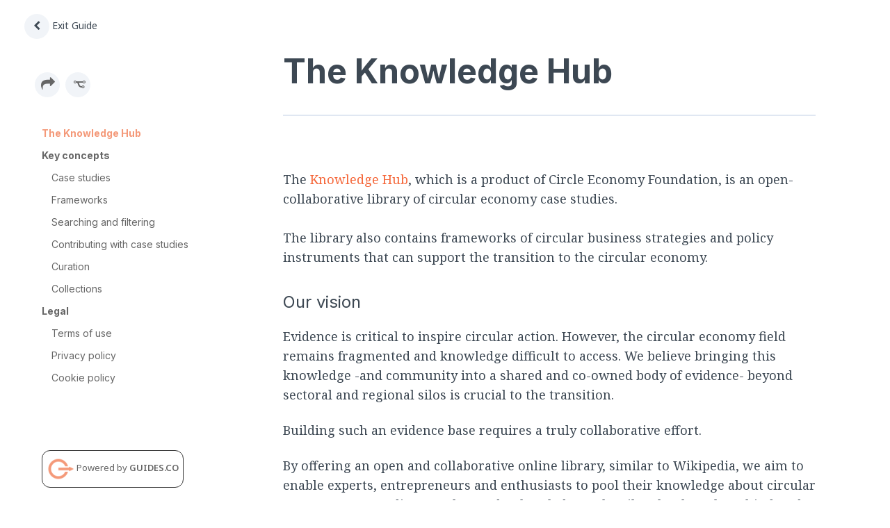

--- FILE ---
content_type: text/html; charset=UTF-8
request_url: https://guides.co/g/knowledge-hub
body_size: 3004
content:
<!DOCTYPE html>
<html prefix="og: http://ogp.me/ns#" id="guides-html" class="aio-wrapper g-wrapper structure-visible sidebar-visible is-not-mobile-app">
<head>
	<title>Knowledge Hub by Tair Bilyalov on Guides</title>

	
<link rel="canonical" href="https://guides.co/g/knowledge-hub">


<meta property="og:title" content="Knowledge Hub">

<meta property="og:url" content="https://guides.co/g/knowledge-hub">
<meta property="og:image" content="https://static.guides.co/pld/slLp9qVSxyDz3TkHsRJG_chrome_HEXGKEqvEm.png">
<meta property="og:type" content="article">
<meta property="og:site_name" content="Guides.co">

<meta name="twitter:card" content="summary_large_image">
<meta name="twitter:site" content="@GuidesHQ">

	<meta charset="utf-8">
	<meta http-equiv="X-UA-Compatible" content="IE=edge">
			<meta name="viewport" content="width=device-width, initial-scale=1">
			<link href="/css/guide-main.css?v-4fb0264" rel="stylesheet">

	
	<link rel="preconnect" href="https://fonts.googleapis.com">
	<link rel="preconnect" href="https://fonts.gstatic.com" crossorigin>
	<link href="https://fonts.googleapis.com/css2?family=Inter:wght@400;600;700&family=Noto+Sans:wght@400;600&family=Noto+Serif:ital,wght@0,400;0,700;1,400;1,700&display=swap" rel="stylesheet">

	
		<script>var jsSettings = {"lang":"eng","locale":"en_us","localeAlternative":"en","dev":false,"currentUserId":null,"currentUserLevel":0,"user":"","userImage":"https:\/\/docs.guides.co\/img\/user.jpg","superAwesome":false,"mainDomain":"guides.co","isMobileApp":false,"mobileAppPlatform":"android","personalAccountSlug":false,"variantChannel":null,"definedVariantChannel":null,"guideSlug":"knowledge-hub","guide":{"slug":"knowledge-hub","title":"Knowledge Hub","comments":true,"isArchived":false,"isFavorite":null,"isPremium":false,"isPublished":true},"author":{"name":"Tair Bilyalov"},"account":"aykb1ORaOnR","currentAccountId":"115721","isAGlobalAccount":0,"accountSlug":"circle-lab","currentAccountVersion":"1.00","definedVariantAccountSlug":null,"localeMessages":{"guide":{"noteDeleted":"Note Deleted!","noteCouldNotBeDeleted":"Error: Could not delete this note","deleting":"Deleting\u2026","insertImage":"Insert Image","insertFile":"Insert File","cannotDeleteFirstPage":"Sorry, the first page of a guide can't be deleted.","confirmPageDeletion":"Are you sure you want to delete this page?","confirmPageDeletionTitle":"Confirm Delete","oops":"Oops","deleteAction":"Delete"}},"filestackKey":"AVxJ0PfyBRUCxkygjolGvz","filestackCname":"fs.guides.co","guideContentSizeLimit":256,"guidePermissions":{"canView":true,"canViewDiscussions":true,"canEdit":false},"hasTest":false,"refererLink":"\/","guideStats":{"loaded":"false"},"currentGuideItem":{"id":null,"loaded":"false","reactionStatus":null,"reactionCount":null},"forceEdit":false,"webPusher":null,"pusherEnabled":false,"pusherPushNotificationEnabled":false,"pusherKey":"38c97a268c668a1fb760","pusherCluster":"us2","pusherInstanceId":"7d8a0f0c-40a8-4a69-89ca-abf26558590b","dailyEnabled":true,"dailyToken":"9e818176887d8130de60d25dff97daa34687b1fbea1993bf89662b907017235e","dailyDomain":"guided.daily.co","analyticsDisabled":false,"isLoggedIn":false,"isAppDomain":true}; var accelioSettings = jsSettings;</script>

	
		<!--[if lt IE 9]>
	<script src="//html5shim.googlecode.com/svn/trunk/html5.js"></script>
	<![endif]-->

			<script type="text/javascript">
		!function(){var analytics=window.analytics=window.analytics||[];if(!analytics.initialize)if(analytics.invoked)window.console&&console.error&&console.error("Segment snippet included twice.");else{analytics.invoked=!0;analytics.methods=["trackSubmit","trackClick","trackLink","trackForm","pageview","identify","reset","group","track","ready","alias","debug","page","once","off","on","addSourceMiddleware","addIntegrationMiddleware","setAnonymousId","addDestinationMiddleware"];analytics.factory=function(e){return function(){var t=Array.prototype.slice.call(arguments);t.unshift(e);analytics.push(t);return analytics}};for(var e=0;e<analytics.methods.length;e++){var key=analytics.methods[e];analytics[key]=analytics.factory(key)}analytics.load=function(key,e){var t=document.createElement("script");t.type="text/javascript";t.async=!0;t.src="https://cdn.segment.com/analytics.js/v1/" + key + "/analytics.min.js";var n=document.getElementsByTagName("script")[0];n.parentNode.insertBefore(t,n);analytics._loadOptions=e};analytics.SNIPPET_VERSION="4.13.1";
			analytics.load('1x0yb7D8rYu93S8qwAV5VPbQwcnSFANK');
			analytics.page();
		}}();

			</script>
	<script type="application/ld+json">
	{
	  "@context": "http://schema.org/",
	  "@type": "Book",
		"additionalType": "DigitalDocument",
		"accessibilityAPI": "ARIA",
	  "accessibilityControl": [
	    "fullKeyboardControl",
	    "fullMouseControl",
			"fullVideoControl"
	  ],
		"accessibilityFeature": [
			"index",
			"structuralNavigation",
			"tableOfContents",
			"largePrint/CSSEnabled",
			"highContrast/CSSEnabled",
			"resizeText/CSSEnabled",
			"displayTransformability",
			"longDescription",
			"alternativeText"
		],
		"accessibilityHazard": [
			"noFlashingHazard",
			"noMotionSimulationHazard",
			"noSoundHazard"
		],
		"bookFormat": "EBook",
		"description": "",
		"genre": "Educational Materials",
		"inLanguage": "en-US",
		"isFamilyFriendly": "true",
		"name": "Knowledge Hub",
		"numberOfPages": "15",
		"publisher": {
			"@type": "Organization",
			"name": "Guides.co"
		},
		"author": "Tair Bilyalov",
		"image": "https:\/\/static.guides.co\/pld\/slLp9qVSxyDz3TkHsRJG_chrome_HEXGKEqvEm.png"		}
			
	</script>
	</head>
<body style="margin:0" class="guide-page guidesco guide-pre-loaded is-not-mobile">

<div class="aio-wrapper g-wrapper" data-aio-guide="knowledge-hub">
	<div class="g-combined">
		<div class="g-structure"></div>
		<div class="g-content-area">
			<div class="g-content">
				<div class="g-content-container">
										<div class="g-header"></div>
					<div class="g-content-wrapper">
							
	<h2 class="item-header" id="">
				<div class="gi-title">
					</div>
	</h2>

	<div class="gi-content-toolbar"></div>

	<div class="gi-content clearfix" data-gi-type="" data-gi-id="" data-gi-like-count="">

		<div class="gi-content-container">
					</div>
		<div class="gi-content-footer">
						

			
					</div>
	</div>

						</div>
				</div>
			</div>
		</div>
					<div class="g-discussion"></div>
			</div>
</div>




	<script src="https://cdn.ravenjs.com/3.22.1/raven.min.js" crossorigin="anonymous"></script>
	<script>
		Raven.config('https://6b2b3f4bee044c17a5f02e9a27d5f59e@sentry.io/280926', {
			serverName: "9d4863b96a5c2a2ba0f994bcc9c974b1",
						release: "4fb02647ccb01a77b86f7a05daac95bb768b72bb",
					}).install();
			</script>

	<script src="/js/guide-deps.js?v-4fb0264"></script>
<script src="/js/guide.js?v-4fb0264"></script>


<script src="/js/card-actions.js?v-4fb0264"></script>



<!-- a 9d4863b96a5c2a2ba0f994bcc9c974b1/4fb0264 -->
</body>
</html>


--- FILE ---
content_type: text/html; charset=UTF-8
request_url: https://guides.co/g/knowledge-hub/discussion/null
body_size: 771
content:
	<!-- <div class="discussion-header-actions">
		<a data-g-action="toggle-sidebar" href="#" class="toggle-sidebar">
			<i class="fa fa-arrow-right sidebar-visible"></i> <span class="toggle">Hide Discussion</span>
			<i class="fa fa-comments sidebar-hidden"></i>
		</a>
	</div> -->

	<div class="g-discussion-wrapper">
		<div class="g-discussion-container">
					<div class="community-members">
						<div class="members">
							<h4 style="margin-bottom:12px;">Contributors</h4>
							<div class="contributor-wrapper" style="display:flex;">
								<div class="member-contributors">
									<div class="clearfix"></div>								</div>
															</div>
						</div>
					</div>
										<hr style="border-bottom: 1px solid #E0E7F2;margin-top: 0px;margin-bottom: 30px;">

				<h4 class="space-top;">0 Page Comments</h4>
									<p>Help improve this Guide. Start the conversation and upvote comments that are valuable to this Guide.</p>
								<div id="discussionNewThread" class="g-comment" style="overflow:inherit;">
					<div class="g-comment-form"  data-comment-form-type="community">

			<div class="g-comment-form-placeholder-container" data-toggle-placeholder-form="true">
			<div class="aio-author">
				<span class="avatar " data-user-id="0" title="Anonymous Traveller" style="" ><img src="/img/user.jpg" alt="Anonymous Traveller" ></span>			</div>
			<textarea rows="1"  placeholder="Write a comment..."></textarea>
		</div>
		<div class="g-comment-form-container aio-hide">
					<div class="aio-author">
				<span class="avatar " data-user-id="0" title="Anonymous Traveller" style="" ><img src="/img/user.jpg" alt="Anonymous Traveller" ></span>			</div>
			<div class="textarea-wrapper">
				<textarea rows="3" placeholder="Write a comment..." onInput="this.parentNode.dataset.replicatedValue = this.value"></textarea>
			</div>
				<div class="margin-top-5">
			<a href="#" class="btn btn-default" data-toggle-placeholder-form="true">Cancel</a>
			<a href="#" class="btn btn-primary" data-g-discussion-save="" >Post</a>
		</div>
	</div>
</div>
				</div>
				<div class="g-all-comments">
					<div id="discussionnull" class="main-discussion-type">
						
<div class="aio-discussion">
	
		
	</div>					</div>
				</div>
			 </div>
		</div>	
	</div>


--- FILE ---
content_type: text/html; charset=UTF-8
request_url: https://guides.co/g/knowledge-hub/combined
body_size: 1497
content:
<div>
	<div class="header"><ul class="list-bubble">
	</ul>
</div>
	<div class="structure"><ul class="structure-header-actions inline">
	<li class="home">
					<a href="/" target="_top">
				<i class="fa fa-chevron-left"></i> Exit Guide
				</a>
	</li>
	</ul>
<div class="structure-section header-section">
<div class="mobile-guide-nav" style="left: 0px;width: 100vw;position: fixed;top: 0px;">
	<a href="/" class="mobile-home g-goto-home" target="_top" style="flex:0;"><i class="fa fa-chevron-left"></i></a>
	<a class="mobile-structure" data-g-action="toggle-structure"><i class="fa fa-navicon"></i></a>
	<a class="mobile-guide selected">Knowledge Hub</a>
</div>


		<div class="cover-photo">
						<div class="cover-photo-bg" style="background-image:url('https://static.guides.co/pld/slLp9qVSxyDz3TkHsRJG_chrome_HEXGKEqvEm.png')" data-image="https://static.guides.co/pld/slLp9qVSxyDz3TkHsRJG_chrome_HEXGKEqvEm.png" data-empty-image="/img/default.png"></div>
			<h1 class="structure-header guide-title">
				Knowledge Hub<br>
									<span class="source">by <strong><a href="https://guides.co/a/circle-lab" style="color:#F49979;">Circle Lab</a></strong></span>
							</h1>
		</div>
	</div>

			<div class="structure-section interact-section" style="padding-top: 20px;">
		<div class="details clearfix">
							<p class="small pull-left icons" data-toggle="tooltip" title="Share">
					<a href="#" class="share" data-id="54577" data-original-title="loading" data-original-content="Loading..." data-type="guide" data-toggle="manual-popover">
						<span class="fa-stack">
						  <i class="fa fa-share"></i>
						</span>
					</a>
				</p>
										<p class="small pull-left icons" data-toggle="tooltip" title="Add to...">
											<a href="/register/guide/54577" data-guide-id="54577">
							<span class="fa-stack">
							  <i class="fa fa-code-fork fa-rotate-90"></i>
							</span>
						</a>
									</p>
								</div>
	</div>
	
	<div class="structure-section toc-section">
		<ul class="structure-list" data-guide-title="Knowledge Hub" data-guide-id="54577">
							<li data-gi-id="192921" class="gi-section " data-g-goto="content">
					
					<div class="gi-metas">
						{{#guideItems.gi192921Notes}}
						<div class="gi-meta meta-notes">
							<i class="aio-fa aio-fa-book"></i>
						</div>
						{{/guideItems.gi192921Notes}}

						{{#guideItems.gi192921Like}}
						<div class="gi-meta meta-like">
							<i class="aio-fa aio-fa-heart"></i>
						</div>
						{{/guideItems.gi192921Like}}

					</div>

					<h3>						<a href="/g/knowledge-hub/192921">
							<span class="gi-title" style="">The Knowledge Hub</span>
						</a>
					</h3>

									</li>
								<li data-gi-id="198244" class="gi-section " data-g-goto="content">
					
					<div class="gi-metas">
						{{#guideItems.gi198244Notes}}
						<div class="gi-meta meta-notes">
							<i class="aio-fa aio-fa-book"></i>
						</div>
						{{/guideItems.gi198244Notes}}

						{{#guideItems.gi198244Like}}
						<div class="gi-meta meta-like">
							<i class="aio-fa aio-fa-heart"></i>
						</div>
						{{/guideItems.gi198244Like}}

					</div>

					<h3>						<a href="/g/knowledge-hub/198244">
							<span class="gi-title" style="">Key concepts</span>
						</a>
					</h3>

									</li>
								<li data-gi-id="198245" class="gi-task " data-g-goto="content">
											<span class="selector">
							<i class="fa fa-chevron-right"></i>
						</span>
					
					<div class="gi-metas">
						{{#guideItems.gi198245Notes}}
						<div class="gi-meta meta-notes">
							<i class="aio-fa aio-fa-book"></i>
						</div>
						{{/guideItems.gi198245Notes}}

						{{#guideItems.gi198245Like}}
						<div class="gi-meta meta-like">
							<i class="aio-fa aio-fa-heart"></i>
						</div>
						{{/guideItems.gi198245Like}}

					</div>

					<h3>						<a href="/g/knowledge-hub/198245">
							<span class="gi-title" style="">Case studies</span>
						</a>
					</h3>

									</li>
								<li data-gi-id="198246" class="gi-task " data-g-goto="content">
											<span class="selector">
							<i class="fa fa-chevron-right"></i>
						</span>
					
					<div class="gi-metas">
						{{#guideItems.gi198246Notes}}
						<div class="gi-meta meta-notes">
							<i class="aio-fa aio-fa-book"></i>
						</div>
						{{/guideItems.gi198246Notes}}

						{{#guideItems.gi198246Like}}
						<div class="gi-meta meta-like">
							<i class="aio-fa aio-fa-heart"></i>
						</div>
						{{/guideItems.gi198246Like}}

					</div>

					<h3>						<a href="/g/knowledge-hub/198246">
							<span class="gi-title" style="">Frameworks</span>
						</a>
					</h3>

									</li>
								<li data-gi-id="198247" class="gi-task " data-g-goto="content">
											<span class="selector">
							<i class="fa fa-chevron-right"></i>
						</span>
					
					<div class="gi-metas">
						{{#guideItems.gi198247Notes}}
						<div class="gi-meta meta-notes">
							<i class="aio-fa aio-fa-book"></i>
						</div>
						{{/guideItems.gi198247Notes}}

						{{#guideItems.gi198247Like}}
						<div class="gi-meta meta-like">
							<i class="aio-fa aio-fa-heart"></i>
						</div>
						{{/guideItems.gi198247Like}}

					</div>

					<h3>						<a href="/g/knowledge-hub/198247">
							<span class="gi-title" style="">Searching and filtering</span>
						</a>
					</h3>

									</li>
								<li data-gi-id="198248" class="gi-task " data-g-goto="content">
											<span class="selector">
							<i class="fa fa-chevron-right"></i>
						</span>
					
					<div class="gi-metas">
						{{#guideItems.gi198248Notes}}
						<div class="gi-meta meta-notes">
							<i class="aio-fa aio-fa-book"></i>
						</div>
						{{/guideItems.gi198248Notes}}

						{{#guideItems.gi198248Like}}
						<div class="gi-meta meta-like">
							<i class="aio-fa aio-fa-heart"></i>
						</div>
						{{/guideItems.gi198248Like}}

					</div>

					<h3>						<a href="/g/knowledge-hub/198248">
							<span class="gi-title" style="">Contributing with case studies</span>
						</a>
					</h3>

									</li>
								<li data-gi-id="198249" class="gi-task " data-g-goto="content">
											<span class="selector">
							<i class="fa fa-chevron-right"></i>
						</span>
					
					<div class="gi-metas">
						{{#guideItems.gi198249Notes}}
						<div class="gi-meta meta-notes">
							<i class="aio-fa aio-fa-book"></i>
						</div>
						{{/guideItems.gi198249Notes}}

						{{#guideItems.gi198249Like}}
						<div class="gi-meta meta-like">
							<i class="aio-fa aio-fa-heart"></i>
						</div>
						{{/guideItems.gi198249Like}}

					</div>

					<h3>						<a href="/g/knowledge-hub/198249">
							<span class="gi-title" style="">Curation</span>
						</a>
					</h3>

									</li>
								<li data-gi-id="209615" class="gi-task " data-g-goto="content">
											<span class="selector">
							<i class="fa fa-chevron-right"></i>
						</span>
					
					<div class="gi-metas">
						{{#guideItems.gi209615Notes}}
						<div class="gi-meta meta-notes">
							<i class="aio-fa aio-fa-book"></i>
						</div>
						{{/guideItems.gi209615Notes}}

						{{#guideItems.gi209615Like}}
						<div class="gi-meta meta-like">
							<i class="aio-fa aio-fa-heart"></i>
						</div>
						{{/guideItems.gi209615Like}}

					</div>

					<h3>						<a href="/g/knowledge-hub/209615">
							<span class="gi-title" style="">Collections</span>
						</a>
					</h3>

									</li>
								<li data-gi-id="194705" class="gi-section " data-g-goto="content">
					
					<div class="gi-metas">
						{{#guideItems.gi194705Notes}}
						<div class="gi-meta meta-notes">
							<i class="aio-fa aio-fa-book"></i>
						</div>
						{{/guideItems.gi194705Notes}}

						{{#guideItems.gi194705Like}}
						<div class="gi-meta meta-like">
							<i class="aio-fa aio-fa-heart"></i>
						</div>
						{{/guideItems.gi194705Like}}

					</div>

					<h3>						<a href="/g/knowledge-hub/194705">
							<span class="gi-title" style="">Legal</span>
						</a>
					</h3>

									</li>
								<li data-gi-id="192927" class="gi-task " data-g-goto="content">
											<span class="selector">
							<i class="fa fa-chevron-right"></i>
						</span>
					
					<div class="gi-metas">
						{{#guideItems.gi192927Notes}}
						<div class="gi-meta meta-notes">
							<i class="aio-fa aio-fa-book"></i>
						</div>
						{{/guideItems.gi192927Notes}}

						{{#guideItems.gi192927Like}}
						<div class="gi-meta meta-like">
							<i class="aio-fa aio-fa-heart"></i>
						</div>
						{{/guideItems.gi192927Like}}

					</div>

					<h3>						<a href="/g/knowledge-hub/192927">
							<span class="gi-title" style="">Terms of use</span>
						</a>
					</h3>

									</li>
								<li data-gi-id="192928" class="gi-task " data-g-goto="content">
											<span class="selector">
							<i class="fa fa-chevron-right"></i>
						</span>
					
					<div class="gi-metas">
						{{#guideItems.gi192928Notes}}
						<div class="gi-meta meta-notes">
							<i class="aio-fa aio-fa-book"></i>
						</div>
						{{/guideItems.gi192928Notes}}

						{{#guideItems.gi192928Like}}
						<div class="gi-meta meta-like">
							<i class="aio-fa aio-fa-heart"></i>
						</div>
						{{/guideItems.gi192928Like}}

					</div>

					<h3>						<a href="/g/knowledge-hub/192928">
							<span class="gi-title" style="">Privacy policy</span>
						</a>
					</h3>

									</li>
								<li data-gi-id="192922" class="gi-task " data-g-goto="content">
											<span class="selector">
							<i class="fa fa-chevron-right"></i>
						</span>
					
					<div class="gi-metas">
						{{#guideItems.gi192922Notes}}
						<div class="gi-meta meta-notes">
							<i class="aio-fa aio-fa-book"></i>
						</div>
						{{/guideItems.gi192922Notes}}

						{{#guideItems.gi192922Like}}
						<div class="gi-meta meta-like">
							<i class="aio-fa aio-fa-heart"></i>
						</div>
						{{/guideItems.gi192922Like}}

					</div>

					<h3>						<a href="/g/knowledge-hub/192922">
							<span class="gi-title" style="">Cookie policy</span>
						</a>
					</h3>

									</li>
						</ul>

		
	</div>
				<a href="https://guides.co" target="_blank">
		<div class="poweredby">
			<img src="/img/icon-120.png"> Powered by <strong>GUIDES.CO</strong>
		</div>
		</a>
	</div>
	<div class="navigation">	<span class="navigation-previous-wrapper"><a href="#" class="navigation-previous" data-g-action="previous-page"><i class="fa fa-chevron-left"></i></a></span>
	<span class="navigation-next-wrapper"><a href="#" class="navigation-next" data-g-action="next-page"><i class="fa fa-chevron-right"></i></a></span>
</div>
	</div>


--- FILE ---
content_type: text/html; charset=UTF-8
request_url: https://guides.co/g/knowledge-hub/content/
body_size: 996
content:
<div class="g-content-container">	
	<h2 class="item-header" id="192921">
				<div class="gi-title">
			The Knowledge Hub		</div>
	</h2>

	<div class="gi-content-toolbar"></div>

	<div class="gi-content clearfix" data-next-gi-id="198244" data-gi-type="Section" data-gi-id="192921" data-gi-like-count="0">

		<div class="gi-content-container">
			<p></p>
<p>The <a href="https://knowledge-hub.circle-economy.com/" target="_blank" rel="nofollow">Knowledge Hub</a>, which is a product of Circle Economy Foundation, is an open-collaborative library of circular economy case studies.<br>
<br>
The library also contains frameworks of circular business strategies and policy instruments that can support the transition to the circular economy.<br></p>
<h3>Our vision</h3>
<p>Evidence is critical to inspire circular action. However, the circular economy field remains fragmented and knowledge difficult to access. We believe bringing this knowledge -and community into a shared and co-owned body of evidence- beyond sectoral and regional silos is crucial to the transition.</p>
<p>Building such an evidence base requires a truly collaborative effort.<br></p>
<p>By offering an open and collaborative online library, similar to Wikipedia, we aim to enable experts, entrepreneurs and enthusiasts to pool their knowledge about circular economy case studies together and to break down the silos that have long hindered the transition.</p>
<p>Our goal is to make the Knowledge Hub the go-to library for the circular economy case studies and to remove the need for organisations around the world to host their case studies on any other library than the Knowledge Hub.</p>
<p></p>
<h3>Knowledge platform for other tools</h3>
<p>As part of the Circle Economy Foundation ecosystem, the Knowledge Hub serves as the source of data for our projects, reports and digital tools.<br></p>
<p>If you have any question or idea we would be excited to discuss them! Contact us knowledgehub@circle-economy.com.</p>		</div>
		<div class="gi-content-footer">
						

			
							<p class="pull-right text-right">
					Next page<br>
					<a href="#" rel="next" data-g-action="next-page">
						Key concepts »
					</a>
				</p>
					</div>
	</div>

	</div>

--- FILE ---
content_type: text/html; charset=UTF-8
request_url: https://guides.co/g/knowledge-hub/discussion/192921
body_size: 775
content:
	<!-- <div class="discussion-header-actions">
		<a data-g-action="toggle-sidebar" href="#" class="toggle-sidebar">
			<i class="fa fa-arrow-right sidebar-visible"></i> <span class="toggle">Hide Discussion</span>
			<i class="fa fa-comments sidebar-hidden"></i>
		</a>
	</div> -->

	<div class="g-discussion-wrapper">
		<div class="g-discussion-container">
					<div class="community-members">
						<div class="members">
							<h4 style="margin-bottom:12px;">Contributors</h4>
							<div class="contributor-wrapper" style="display:flex;">
								<div class="member-contributors">
									<div class="clearfix"></div>								</div>
															</div>
						</div>
					</div>
										<hr style="border-bottom: 1px solid #E0E7F2;margin-top: 0px;margin-bottom: 30px;">

				<h4 class="space-top;">0 Page Comments</h4>
									<p>Help improve this Guide. Start the conversation and upvote comments that are valuable to this Guide.</p>
								<div id="discussionNewThread" class="g-comment" style="overflow:inherit;">
					<div class="g-comment-form"  data-comment-form-type="community">

			<div class="g-comment-form-placeholder-container" data-toggle-placeholder-form="true">
			<div class="aio-author">
				<span class="avatar " data-user-id="0" title="Anonymous Traveller" style="" ><img src="/img/user.jpg" alt="Anonymous Traveller" ></span>			</div>
			<textarea rows="1"  placeholder="Write a comment..."></textarea>
		</div>
		<div class="g-comment-form-container aio-hide">
					<div class="aio-author">
				<span class="avatar " data-user-id="0" title="Anonymous Traveller" style="" ><img src="/img/user.jpg" alt="Anonymous Traveller" ></span>			</div>
			<div class="textarea-wrapper">
				<textarea rows="3" placeholder="Write a comment..." onInput="this.parentNode.dataset.replicatedValue = this.value"></textarea>
			</div>
				<div class="margin-top-5">
			<a href="#" class="btn btn-default" data-toggle-placeholder-form="true">Cancel</a>
			<a href="#" class="btn btn-primary" data-g-discussion-save="" >Post</a>
		</div>
	</div>
</div>
				</div>
				<div class="g-all-comments">
					<div id="discussion192921" class="main-discussion-type">
						
<div class="aio-discussion">
	
		
	</div>					</div>
				</div>
			 </div>
		</div>	
	</div>
